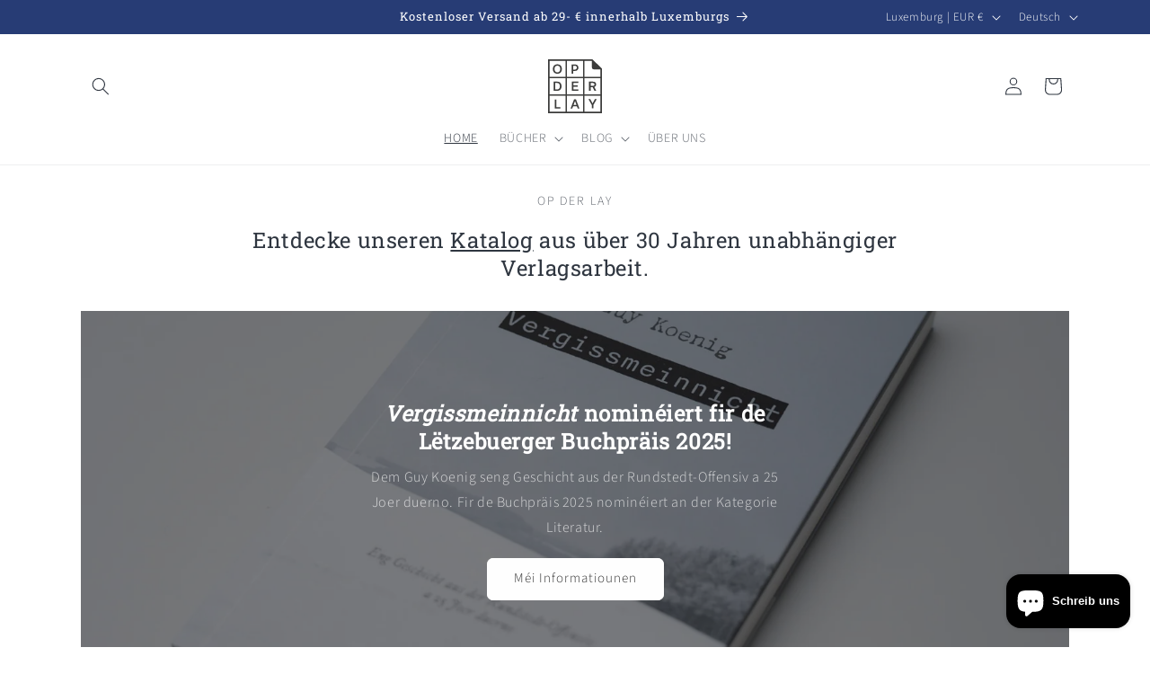

--- FILE ---
content_type: image/svg+xml
request_url: https://opderlay.lu/cdn/shop/files/Logo_ODL.svg?v=1705509593&width=60
body_size: 29
content:
<svg xmlns="http://www.w3.org/2000/svg" viewBox="0 0 226.77 226.77"><defs><style>.cls-1{fill:#3c3c3b;}</style></defs><g id="Layer_2" data-name="Layer 2"><g id="Layer_1-2" data-name="Layer 1"><path class="cls-1" d="M39.22,21c-12.7,0-19,8.76-19,19.79s6.32,19.79,19,19.79,19-8.76,19-19.79S51.92,21,39.22,21Zm0,33.93C31,55,27,49,27,40.83S31,26.7,39.22,26.7s12.2,6,12.2,14.13S47.48,55,39.22,55Z"/><path class="cls-1" d="M114.28,21.71H99.42V60h6.71V48.7h8.15A13.23,13.23,0,0,0,127.81,35C127.81,27.08,122.6,21.71,114.28,21.71ZM114,43.05h-7.87V27.36H114c4.44,0,7,2.88,7,7.65S117.94,43.05,114,43.05Z"/><path class="cls-1" d="M39.52,94H23.89v38.25H39.47c12,0,17.24-9.2,17.24-19.12S51.44,94,39.52,94Zm-.11,32.6H30.6V99.66h8.87c7,0,10.42,5.71,10.42,13.47S46.4,126.6,39.41,126.6Z"/><polygon class="cls-1" points="127.53 126.6 107.02 126.6 107.02 115.18 124.26 115.18 124.26 109.52 107.02 109.52 107.02 99.66 127.53 99.66 127.53 94 100.31 94 100.31 132.25 127.53 132.25 127.53 126.6"/><path class="cls-1" d="M179.13,117.17h8.65l7.43,15.08h7.37v-.38l-8-15.53c4.38-1.27,7.65-4.71,7.65-10.81,0-8.65-5.6-11.53-13.42-11.53H172.42v38.25h6.71Zm0-17.51h9.64c4.16,0,6.6,2,6.6,5.93s-2.55,5.93-6.6,5.93h-9.64Z"/><polygon class="cls-1" points="52.37 201.34 35.41 201.34 35.41 168.74 28.7 168.74 28.7 206.99 52.37 206.99 52.37 201.34"/><path class="cls-1" d="M105.53,197.08h15.74l3.66,9.81h7.15l-14.63-38.47h-8L94.77,206.89h7Zm7.82-21.56h.27l6,16.07H107.3Z"/><path class="cls-1" d="M170.89,168.93,184,192.05V206h6.7V192.05l13.81-24.17v-.17h-7.65l-9.43,17.69h-.16l-9.43-17.69h-7.65l.33.67A5.69,5.69,0,0,0,170.89,168.93Z"/><path class="cls-1" d="M187.19.27a.94.94,0,0,0-.66-.27H0V226.77H226.77V39.86a.94.94,0,0,0-.27-.66ZM79.7,6.16h67.37V73.54H79.7Zm67.37,140.92H79.7V79.7h67.37ZM6.16,6.16H73.54V73.54H6.16Zm0,73.54H73.54v67.38H6.16ZM73.54,220.61H6.16V153.24H73.54Zm73.53,0H79.7V153.24h67.37Zm73.54,0H153.23V153.24h67.38Zm0-73.53H153.23V79.7h67.38ZM153.23,73.54V6.16h31.36V34.45a7.72,7.72,0,0,0,7.71,7.72h28.31V73.54Z"/></g></g></svg>